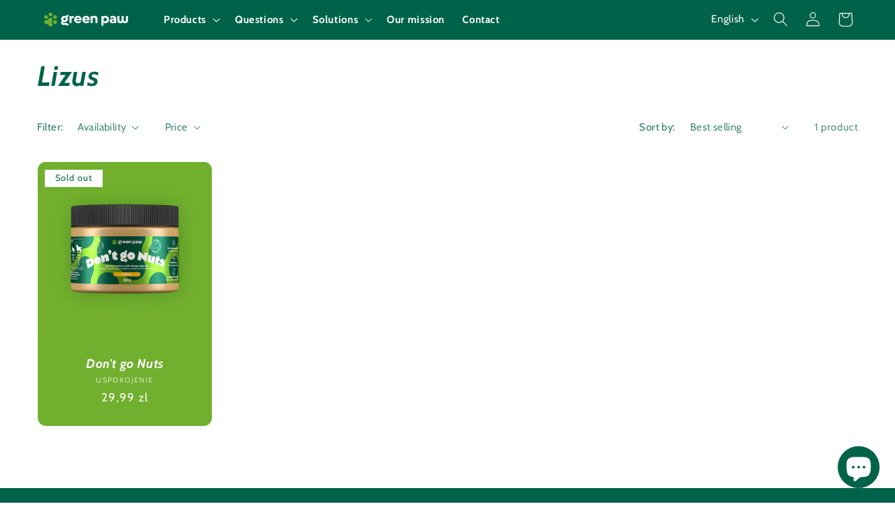

--- FILE ---
content_type: application/x-javascript; charset=utf-8
request_url: https://bundler.nice-team.net/app/shop/status/green-paw-polska.myshopify.com.js?1768517380
body_size: -362
content:
var bundler_settings_updated='1694003645';